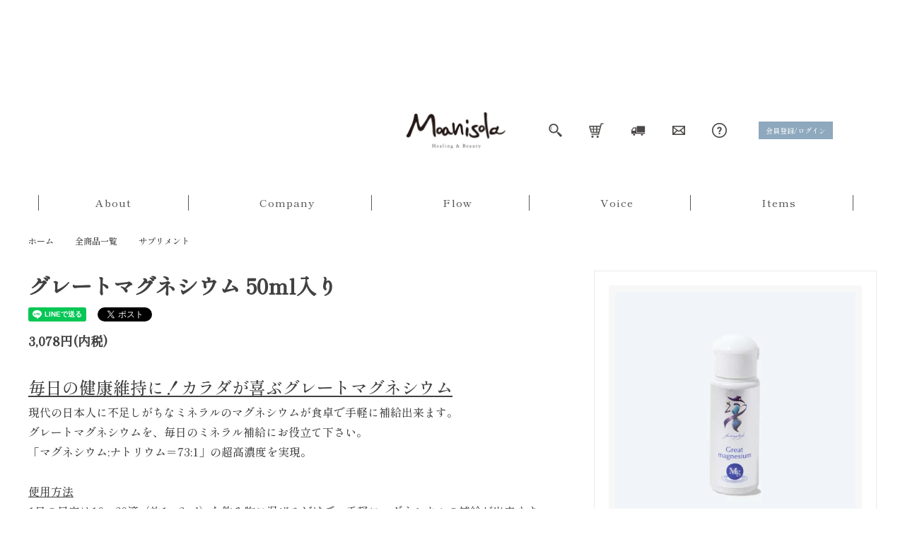

--- FILE ---
content_type: text/html; charset=EUC-JP
request_url: https://moanisola.com/?pid=168507023
body_size: 9813
content:
<!DOCTYPE html PUBLIC "-//W3C//DTD XHTML 1.0 Transitional//EN" "http://www.w3.org/TR/xhtml1/DTD/xhtml1-transitional.dtd">
<html xmlns:og="http://ogp.me/ns#" xmlns:fb="http://www.facebook.com/2008/fbml" xmlns:mixi="http://mixi-platform.com/ns#" xmlns="http://www.w3.org/1999/xhtml" xml:lang="ja" lang="ja" dir="ltr">
<head>
<meta http-equiv="content-type" content="text/html; charset=euc-jp" />
<meta http-equiv="X-UA-Compatible" content="IE=edge,chrome=1" />
<title>グレートマグネシウム 50ml入り</title>
<meta name="Keywords" content="グレートマグネシウム,ミネラル,北九州,福岡,ファスティング,ダイエット,健康,モアニズオーラ" />
<meta name="Description" content="カラダがヨロコブ グレートマグネシウム  現代の日本人に不足しがちなミネラルのマグネシウムが食卓で手軽に補給出来ます。  グレートマグネシウムを、毎日のミネラル補給にお役立て下さい。  「マグネシウム:ナトリウム＝73:1」の超高濃度を実現。" />
<meta name="Author" content="モアニズオーラ" />
<meta name="Copyright" content="GMOペパボ" />
<meta http-equiv="content-style-type" content="text/css" />
<meta http-equiv="content-script-type" content="text/javascript" />
<link rel="stylesheet" href="https://img21.shop-pro.jp/PA01485/354/css/2/index.css?cmsp_timestamp=20230302104438" type="text/css" />
<link rel="stylesheet" href="https://img21.shop-pro.jp/PA01485/354/css/2/product.css?cmsp_timestamp=20230302104438" type="text/css" />

<link rel="alternate" type="application/rss+xml" title="rss" href="https://moanisola.com/?mode=rss" />
<script type="text/javascript" src="//ajax.googleapis.com/ajax/libs/jquery/1.11.0/jquery.min.js" ></script>
<meta property="og:title" content="グレートマグネシウム 50ml入り" />
<meta property="og:description" content="カラダがヨロコブ グレートマグネシウム  現代の日本人に不足しがちなミネラルのマグネシウムが食卓で手軽に補給出来ます。  グレートマグネシウムを、毎日のミネラル補給にお役立て下さい。  「マグネシウム:ナトリウム＝73:1」の超高濃度を実現。" />
<meta property="og:url" content="https://moanisola.com?pid=168507023" />
<meta property="og:site_name" content="moanisola" />
<meta property="og:image" content="https://img21.shop-pro.jp/PA01485/354/product/168507023.jpg?cmsp_timestamp=20220531171239"/>
<meta property="og:type" content="product" />
<meta property="product:price:amount" content="3078" />
<meta property="product:price:currency" content="JPY" />
<meta property="product:product_link" content="https://moanisola.com?pid=168507023" />
<script>
  var Colorme = {"page":"product","shop":{"account_id":"PA01485354","title":"moanisola"},"basket":{"total_price":0,"items":[]},"customer":{"id":null},"inventory_control":"none","product":{"shop_uid":"PA01485354","id":168507023,"name":"\u30b0\u30ec\u30fc\u30c8\u30de\u30b0\u30cd\u30b7\u30a6\u30e0 50ml\u5165\u308a","model_number":"","stock_num":null,"sales_price":3078,"sales_price_including_tax":3078,"variants":[],"category":{"id_big":2803071,"id_small":4},"groups":[],"members_price":3078,"members_price_including_tax":3078}};

  (function() {
    function insertScriptTags() {
      var scriptTagDetails = [];
      var entry = document.getElementsByTagName('script')[0];

      scriptTagDetails.forEach(function(tagDetail) {
        var script = document.createElement('script');

        script.type = 'text/javascript';
        script.src = tagDetail.src;
        script.async = true;

        if( tagDetail.integrity ) {
          script.integrity = tagDetail.integrity;
          script.setAttribute('crossorigin', 'anonymous');
        }

        entry.parentNode.insertBefore(script, entry);
      })
    }

    window.addEventListener('load', insertScriptTags, false);
  })();
</script>
<script async src="https://zen.one/analytics.js"></script>
</head>
<body>
<meta name="colorme-acc-payload" content="?st=1&pt=10029&ut=168507023&at=PA01485354&v=20260204020905&re=&cn=df59dd7e0a9e51187cb3bf6f0d33925e" width="1" height="1" alt="" /><script>!function(){"use strict";Array.prototype.slice.call(document.getElementsByTagName("script")).filter((function(t){return t.src&&t.src.match(new RegExp("dist/acc-track.js$"))})).forEach((function(t){return document.body.removeChild(t)})),function t(c){var r=arguments.length>1&&void 0!==arguments[1]?arguments[1]:0;if(!(r>=c.length)){var e=document.createElement("script");e.onerror=function(){return t(c,r+1)},e.src="https://"+c[r]+"/dist/acc-track.js?rev=3",document.body.appendChild(e)}}(["acclog001.shop-pro.jp","acclog002.shop-pro.jp"])}();</script>
    <script>
      // headタグの中にviewportのmetaタグを入れる
      (function () {
        var viewport = document.createElement('meta');
        viewport.setAttribute('name', 'viewport');
        viewport.setAttribute('content', 'width=device-width, initial-scale=1.0, maximum-scale=1.0, user-scalable=no');
        document.getElementsByTagName('head')[0].appendChild(viewport);
      }());
    </script>
    
    <link rel="preconnect" href="https://fonts.googleapis.com">
    <link rel="preconnect" href="https://fonts.gstatic.com" crossorigin>
    <link href="https://fonts.googleapis.com/css2?family=Shippori+Mincho+B1:wght@500&display=swap" rel="stylesheet">

    <link rel="stylesheet" href="https://use.typekit.net/ath8mdv.css">

    <link href="https://fonts.googleapis.com/css2?family=Didact+Gothic&display=swap" rel="stylesheet">


    <div class="cart_in_modal__bg show_while_cart_in_connecting spinner" style="display: none;"></div>
    <link href="https://fonts.googleapis.com/css?family=Montserrat:400,600" rel="stylesheet">
    <input type="checkbox" class="state-drawer-nav" id="view-drawer-nav">
    <label for="view-drawer-nav" aria-label="メニューを閉じる" class="close-drawer-nav c-overlay">
      <svg class="c-overlay__icon" role="img" aria-hidden="true"><use xlink:href="#close"></use></svg>
    </label>

    <div class="wrap">
      <header class="header">
        <div class="inner">
          <div class="flex">
                        <h1 class="logo"><a href="./"><img src="https://img21.shop-pro.jp/PA01485/354/PA01485354.png?cmsp_timestamp=20240523120428" alt="moanisola" /></a></h1>
                        <ul class="sub-menu flex">
              <li>
                <p class="l-header-search__btn js-mega-menu-btn js-search-btn">
                  <img src="https://img21.shop-pro.jp/PA01485/354/etc/icon01.png" alt="検索">
                </p>
                <div class="l-header-search__contents js-mega-menu-contents">
                  <div class="l-header-search__box">
                    <form action="https://moanisola.com/" method="GET" class="l-header-search__form">
                      <input type="hidden" name="mode" value="srh" />
                      <div class="l-header-search__input">
                        <input type="text" name="keyword" placeholder="商品検索" />
                      </div>
                      <button class="l-header-search__submit" type="submit">
                        <img src="https://img.shop-pro.jp/tmpl_img/86/icon-search.png" alt="送信" />
                      </button>
                    </form>
                    <button class="l-header-search__close js-search-close" type="submit" aria-label="閉じる">
                      <span></span>
                      <span></span>
                    </button>
                  </div>
                </div>
              </li>
              <li class="l-header-cart__btn">
                <a href="https://moanisola.com/cart/proxy/basket?shop_id=PA01485354&shop_domain=moanisola.com" class="p-global-header__cart">
                  <span class="p-global-header__cart-icon">
                    <use xlink:href="#shopping-cart">
                      <img src="https://img21.shop-pro.jp/PA01485/354/etc/icon03.png" alt="カート">
                    </use>
                  </span>
                </a>
              </li>
              <li class="l-header-delivery__btn"><a href="https://moanisola.com/?mode=sk" class="c-sp-list"><img src="https://img21.shop-pro.jp/PA01485/354/etc/icon04.png" alt="配送"></a></li>
              <li class="l-header-contact__btn"><a href="https://moanisola.shop-pro.jp/customer/inquiries/new"><img src="https://img21.shop-pro.jp/PA01485/354/etc/icon05.png" alt="問い合わせ"></a></li>
              <ul class="dropmenu">
                <li class="tooltip l-header-info__btn"><a href="javascript:void(0)" data-label="インフォメーション">
                  <img src="https://img21.shop-pro.jp/PA01485/354/etc/icon02.png" alt="インフォ">
                </a>
                  <ul class="tooltip-text">
                    <li><a href="https://moanisola.com/?mode=sk#payment" class="c-sp-list">支払い方法</a></li>
                    <li><a href="https://moanisola.com/?mode=sk#return" class="c-sp-list">返品について</a></li>
                    <li><a href="https://moanisola.com/?mode=privacy" class="c-sp-list">プライバシーポリシー</a></li>
                    <li><a href="https://moanisola.com/?mode=sk#info" class="c-sp-list">特定商法取引法に基づく表記</a></li>
                    <li><a href="https://moanisola.com/?tid=2&mode=f1" class="c-sp-list">オンライントレーニング</a></li>
                  </ul>
                </li>
              </ul>
            </ul>
                                                <p class="login">
              <a href="https://moanisola.com/?mode=login&shop_back_url=https%3A%2F%2Fmoanisola.com%2F"><span>会員登録/ログイン</span></a>
            </p>
                                  </div>
          <nav>
            <ul class="g-navi flex">
              <li><a href="http://moanisola.com/#about"><span class="link">About</span></a></li>
              <li><a href="http://moanisola.com/#company"><span class="link">Company</span></a></li>
              <li><a href="http://moanisola.com/#flow"><span class="link">Flow</span></a></li>
              <li><a href="http://moanisola.com/#voice"><span class="link">Voice</span></a></li>
              <li><a href="https://moanisola.com/?mode=cate&csid=0&cbid=2803071"><span class="link">Items</span></a></li>
            </ul>
          </nav>
          <div class="drawer">
            <div class="box">
              <label for="view-drawer-nav" class="sp-global-header__unit open-drawer-nav">
                <span class="is-sp--block"><img src="https://img21.shop-pro.jp/PA01485/354/etc/menu_icon_sp.png" alt=""></span>
              </label>
            </div>
          </div>
        </div>
      </header>

      <div class="p-drawer-nav">
        <ul class="p-drawer__list">
          <li>
            <label for="view-drawer-nav" aria-label="メニューを閉じる" class="c-sp-list c-sp-list--close-menu">
              <span class="c-sp-list__value">
                メニューを閉じる
              </span>
            </label>
          </li>
          <li>
            <a href="./" class="c-sp-list">
              <span class="c-sp-list__mark">
                <svg class="c-sp-list__icon" role="img" aria-hidden="true"><use xlink:href="#home"></use></svg>
              </span>
              <span class="c-sp-list__value">
                ホーム
              </span>
              <span class="c-sp-list__nav-icon">
                <svg class="c-sp-list__icon" role="img" aria-hidden="true"><use xlink:href="#angle-right"></use></svg>
              </span>
            </a>
          </li>
        </ul>
        <div class="p-drawer__heading">
          ユーザー
        </div>
        <ul class="p-drawer__list">
                                        <li>
            <a href="https://moanisola.com/?mode=login&shop_back_url=https%3A%2F%2Fmoanisola.com%2F" class="c-sp-list">
              <span class="c-sp-list__value">
                ログイン
              </span>
              <span class="c-sp-list__nav-icon">
                <svg class="c-sp-list__icon" role="img" aria-hidden="true"><use xlink:href="#angle-right"></use></svg>
              </span>
            </a>
          </li>
                              <li>
            <a href="https://moanisola.com/?mode=myaccount" class="c-sp-list">
              <span class="c-sp-list__value">
                アカウント
              </span>
              <span class="c-sp-list__nav-icon">
                <svg class="c-sp-list__icon" role="img" aria-hidden="true"><use xlink:href="#angle-right"></use></svg>
              </span>
            </a>
          </li>
        </ul>
                <div class="p-drawer__heading">
          絞り込む
        </div>
                        <dl class="p-drawer__list">
          <dt class="c-sp-list js-drawer-pulldown">
            <span class="c-sp-list__value">
              カテゴリー
            </span>
            <span class="c-sp-list__nav-icon">
              <svg class="c-sp-list__icon--pulldown" role="img" aria-hidden="true"><use xlink:href="#angle-down"></use></svg>
            </span>
          </dt>
          <dd class="p-drawer__pulldown">
            <ul class="p-drawer__list">
                            <li>
                <a href="https://moanisola.com/?mode=cate&cbid=2803071&csid=0" class="c-sp-list">
                  <span class="c-sp-list__value">
                    全商品一覧
                  </span>
                  <span class="c-sp-list__nav-icon">
                    <svg class="c-sp-list__icon" role="img" aria-hidden="true"><use xlink:href="#angle-right"></use></svg>
                  </span>
                </a>
              </li>
                          </ul>
          </dd>
        </dl>
                        <div class="p-drawer__heading">
          コンテンツ
        </div>
                <ul class="p-drawer__list">
          <li><a class="c-sp-list" href="http://moanisola.com/#about"><span class="link">About</span></a></li>
          <li><a class="c-sp-list" href="http://moanisola.com/#company"><span class="link">Company</span></a></li>
          <li><a class="c-sp-list" href="http://moanisola.com/#flow"><span class="link">Flow</span></a></li>
          <li><a class="c-sp-list" href="http://moanisola.com/#voice"><span class="link">Voice</span></a></li>
          <li><a class="c-sp-list" href="https://moanisola.com/?mode=cate&csid=0&cbid=2803071"><span class="link">Items</span></a></li>
          <li>
            <a href="https://moanisola.com/?mode=sk" class="c-sp-list">
              <span class="c-sp-list__value">
                ご利用ガイド
              </span>
              <span class="c-sp-list__nav-icon">
                <svg class="c-sp-list__icon" role="img" aria-hidden="true"><use xlink:href="#angle-right"></use></svg>
              </span>
            </a>
          </li>
          <li>
            <a href="https://moanisola.shop-pro.jp/customer/inquiries/new" class="c-sp-list">
              <span class="c-sp-list__value">
                お問い合わせ
              </span>
              <span class="c-sp-list__nav-icon">
                <svg class="c-sp-list__icon" role="img" aria-hidden="true"><use xlink:href="#angle-right"></use></svg>
              </span>
            </a>
          </li>
          <li>
            <a href="http://brandnewhoney.info/?mode=sk" class="c-sp-list">
              <span class="c-sp-list__value">
                特定商法取引法
              </span>
              <span class="c-sp-list__nav-icon">
                <svg class="c-sp-list__icon" role="img" aria-hidden="true"><use xlink:href="#angle-right"></use></svg>
              </span>
            </a>
          </li>
                              <li><a href="https://moanisola.com/?mode=sk#payment" class="c-sp-list">支払い方法</a></li>
          <li><a href="https://moanisola.com/?mode=sk#return" class="c-sp-list">返品について</a></li>
          <li><a href="https://moanisola.com/?tid=2&mode=f1" class="c-sp-list">オンライントレーニング</a></li>
          <li><a href="https://moanisola.com/?mode=privacy" class="c-sp-list">プライバシーポリシー</a></li>          
        </ul>
      </div>

      <div class="p-page-content product">
                <div class="p-layout-container">
    <div class="c-topic-path">
    <ul class="c-topic-path__list">
      <li class="c-topic-path__item">
        <a href="./">ホーム</a>
      </li>
            <li class="c-topic-path__item">
        <svg role="img" aria-hidden="true"><use xlink:href="#angle-right"></use></svg>
        <a href="?mode=cate&cbid=2803071&csid=0">全商品一覧</a>
      </li>
                  <li class="c-topic-path__item">
        <svg role="img" aria-hidden="true"><use xlink:href="#angle-right"></use></svg>
        <a href="?mode=cate&cbid=2803071&csid=4">サプリメント</a>
      </li>
          </ul>
      </div>

    <div class="cart_in_modal cart_modal__close" style="display: none;">
    <div class="cart_in_modal__outline not_bubbling">
      <label class="cart_modal__close cart_in_modal__close-icon">
      </label>
      <p class="cart_in_modal__heading">
        こちらの商品が<br class="sp-br">カートに入りました
      </p>
      <div class="cart_in_modal__detail">
                <div class="cart_in_modal__image-wrap">
          <img src="https://img21.shop-pro.jp/PA01485/354/product/168507023.jpg?cmsp_timestamp=20220531171239" alt="" class="cart_in_modal__image" />
        </div>
                <p class="cart_in_modal__name">
          グレートマグネシウム 50ml入り
        </p>
      </div>
      <div class="cart_in_modal__button-wrap">
        <button class="cart_view_with_async cart_in_modal__button cart_in_modal__button--solid">かごの中身を見る</button>
        <p class="cart_modal__close cart_in_modal__text-link">ショッピングを続ける</p>
      </div>
    </div>
  </div>
  <div class="cart_in_error_modal cart_in_error__close" style="display: none;">
    <div class="cart_in_modal__outline not_bubbling">
      <label class="cart_in_error__close cart_in_modal__close-icon">
      </label>
      <p class="cart_in_error_message cart_in_error_modal__heading"></p>
      <div class="cart_in_modal__button-wrap">
        <button class="cart_in_error__close cart_in_modal__button cart_in_modal__button--solid">ショッピングを続ける</button>
      </div>
    </div>
  </div>
  
  <div class="p-product-wrap">
    <div class="p-product-heading js-product-fix">
      <div class="theiaStickySidebar">
                <div class="p-product-heading__unit">
                              <div class="p-large-image">
            <div class="p-large-image__image-wrap c-image-wrap">
              <div class="c-image-box js-thumbnail-set">
                                <img data-original="https://img21.shop-pro.jp/PA01485/354/product/168507023.jpg?cmsp_timestamp=20220531171239" alt="" class="c-image-box__image js-lazyload"  loading="lazy" />
                              </div>
            </div>
          </div>
                              
                                      </div>
        
        <div id="cart-form" class="p-product-heading__unit">
          <div class="p-cart-form">
            <div class="p-cart-form__info">
              <div class="p-cart-form__name">
                グレートマグネシウム 50ml入り
              </div>

                                          <div class="p-cart-form__price c-product-info__price">
                                3,078円(内税)
                
              </div>
                            
                                          
                                          
                            <div class="p-product-fav-item">
                <button type="button"  data-favorite-button-selector="DOMSelector" data-product-id="168507023" data-added-class="is-added">
                  <svg role="img" aria-hidden="true"><use xlink:href="#heart"></use></svg>
                  お気に入り
                </button>
              </div>
              
                                          
                                                      </div>
                        <div class="p-cart-form__option">
                              <form name="product_form" method="post" action="https://moanisola.com/cart/proxy/basket/items/add">
                                                      
                                                      
                                                      
                                    <div class="c-form__unit">
                    <div class="c-form__unit-label c-form__unit-label--fix-margin">
                      購入数
                    </div>
                    <div class="c-form__unit-body">
                      <input type="text" name="product_num" value="1" class="c-input-text p-cart-form__add-cart-num" />
                      <div class="p-cart-form__add-num-wrap">
                        <a href="javascript:f_change_num2(document.product_form.product_num,'1',1,null);" class="p-cart-form__add-num p-cart-form__add-num--up">
                          <svg role="img" aria-hidden="true"><use xlink:href="#angle-up"></use></svg>
                        </a>
                        <a href="javascript:f_change_num2(document.product_form.product_num,'0',1,null);" class="p-cart-form__add-num p-cart-form__add-num--down">
                          <svg role="img" aria-hidden="true"><use xlink:href="#angle-down"></use></svg>
                        </a>
                      </div>
                      本
                    </div>
                  </div>
                  
                  <div class="p-cart-form__button-wrap">
                                                            <div class="disable_cartin">
                      <button type="submit" class="p-cart-form__add-cart-button c-button c-button--solid">
                        <svg class="c-button__icon" role="img" aria-hidden="true"><use xlink:href="#shopping-cart"></use></svg>
                        カートに入れる
                      </button>
                    </div>
                                        <p class="p-cart-form__error-message stock_error"></p>
                                      </div>
                  <input type="hidden" name="user_hash" value="3efdb011ec7f70c8655609bd15af0c4f"><input type="hidden" name="members_hash" value="3efdb011ec7f70c8655609bd15af0c4f"><input type="hidden" name="shop_id" value="PA01485354"><input type="hidden" name="product_id" value="168507023"><input type="hidden" name="members_id" value=""><input type="hidden" name="back_url" value="https://moanisola.com/?pid=168507023"><input type="hidden" name="reference_token" value="1b4d8e9bf1b44b9b83f33c83fb71c53f"><input type="hidden" name="shop_domain" value="moanisola.com">
                </form>
              
            </div>
                        <ul class="p-cart-form__link-list">
              <li>
                <a href="https://moanisola.com/?mode=sk#return">返品について</a>
              </li>
              <li>
                <a href="https://moanisola.com/?mode=sk#info">特定商取引法に基づく表記</a>
              </li>
            </ul>
          </div>
        </div>
      </div>
    </div>


    <div class="p-product-body">
      <div class="p-product-body-inner">
        
        <div class="p-product-body__name">
          グレートマグネシウム 50ml入り
        </div>

                <ul class="p-product-body__share-buttons">
          <li>
            <div class="line-it-button" data-ver="3"  data-type="share-a" data-lang="ja" data-color="default" data-size="small" data-count="false" style="display: none;"></div><script src="https://www.line-website.com/social-plugins/js/thirdparty/loader.min.js" async="async" defer="defer"></script>
          </li>
          <li>
            <a href="https://twitter.com/share" class="twitter-share-button" data-url="https://moanisola.com/?pid=168507023" data-text="" data-lang="ja" >ツイート</a>
<script charset="utf-8">!function(d,s,id){var js,fjs=d.getElementsByTagName(s)[0],p=/^http:/.test(d.location)?'http':'https';if(!d.getElementById(id)){js=d.createElement(s);js.id=id;js.src=p+'://platform.twitter.com/widgets.js';fjs.parentNode.insertBefore(js,fjs);}}(document, 'script', 'twitter-wjs');</script>
          </li>
          <li>
            
          </li>
        </ul>
        
        
                        <div class="p-product-body__price">
                    3,078円(内税)
          
        </div>
                
                        
                        <div class="p-product-body__description">
          <span style="font-size:x-large;"><u>毎日の健康維持に！カラダが喜ぶグレートマグネシウム</u></span><br />
現代の日本人に不足しがちなミネラルのマグネシウムが食卓で手軽に補給出来ます。<br />
グレートマグネシウムを、毎日のミネラル補給にお役立て下さい。<br />
「マグネシウム:ナトリウム＝73:1」の超高濃度を実現。<br />
<br />
<u>使用方法</u><br />
1日の目安は10～20滴（約1～2ml）を飲み物に混ぜるだけで、手軽にマグネシウムの補給が出来ます。<br />
-飲み水に3滴<br />
-珈琲、紅茶、アルコールに3滴<br />
-お味噌汁に3滴<br />
-炊飯時、1合に対して3滴<br />
他にもいろいろ工夫してご利用いただけます。<br />
<br />
<u><span style="font-size:large;">栄養表示</span></u><br />
<span style="font-size:small;">品名；調味液（食品添加物）<br />
原材料：塩水湖水低塩化ナトリウム液（塩水湖水ミネラル液）、塩化マグネシウム<br />
内容量：50ml<br />
賞味期限：ボトル底に記載<br />
保存方法：キャップを必ず閉めて、常温にて保存して下さい。<br />
販売者：ファスティングライフ株式会社</span><br />
<br />
<span style="font-size:large;">１mlあたりの栄養成分</span><br />
<span style="font-size:small;">エネルギー0kcal<br />
タンパク質0g<br />
 脂質0g<br />
 炭水化物0g<br />
 ナトリウム1.6mg<br />
 マグネシウム117mg<br />
 カリウム0.5mg</span>
        </div>
                
                        <div id="product-images" class="p-product-body__images">
          <ul class="p-product-images">
                        <li class="p-product-images__unit">
              <a href="https://img21.shop-pro.jp/PA01485/354/product/168507023.jpg?cmsp_timestamp=20220531171239" class="p-product-images__image-wrap c-image-wrap c-image-wrap--link js-open-modal" rel="product-gallery">
                <div class="c-image-box">
                  <img data-original="https://img21.shop-pro.jp/PA01485/354/product/168507023.jpg?cmsp_timestamp=20220531171239" class="c-image-box__image js-lazyload"  loading="lazy" />
                </div>
              </a>
            </li>
                                                                                                          </ul>
        </div>
                
                <a href="#cart-form" class="p-product-body__linkto-cart c-button c-button--solid">
          この商品を購入する
        </a>
              </div>
    </div>

  </div>

  <div class="p-product-footer">
    <ul class="p-product-footer-nav">
      <li>
        <a href="https://moanisola.shop-pro.jp/customer/products/168507023/inquiries/new">
          この商品について問い合わせる
          <svg class="c-icon" role="img" aria-hidden="true"><use xlink:href="#angle-right"></use></svg>
        </a>
      </li>
      <li>
        <a href="https://moanisola.com/?mode=cate&cbid=2803071&csid=4">
          買い物を続ける
          <svg class="c-icon" role="img" aria-hidden="true"><use xlink:href="#angle-right"></use></svg>
        </a>
      </li>
    </ul>
  </div>

  

    <script src="//img.shop-pro.jp/tmpl_js/83/ResizeSensor.min.js"></script>
  <script src="//img.shop-pro.jp/tmpl_js/83/theia-sticky-sidebar.min.js"></script>
  <script src="//img.shop-pro.jp/tmpl_js/83/swipebox/js/jquery.swipebox.min.js"></script>
  <link rel="stylesheet" href="//img.shop-pro.jp/tmpl_js/83/swipebox/css/swipebox.min.css">

  <script type="text/javascript">

  // サムネイルクリックで画像切り替え
  (function() {
    var setValue;
    var $thumbnails = $('.js-thumbnail-select');
    var $setTarget = $('.js-thumbnail-set');
    $thumbnails.on('click', function () {
      setValue = $(this).data('image-url');
      $thumbnails.removeClass('is-current');
      $setTarget.html('<img src="' + setValue + '" class="c-image-box__image" />');
      $(this).addClass('is-current');
    });
  })();

  // 商品画像クリックで画像をモーダル表示
  (function() {
    $('.js-open-modal').swipebox();
  })();

  // 右カラム追従
  (function() {
    $('.js-product-fix').theiaStickySidebar({
      additionalMarginTop: 120
    });
  })();

  // オプション表コンテンツの表示切り替え
  (function() {
    $('.js-view-option-info').on('click', function () {
      $('#js-option-info').toggleClass('is-hidden');
    });
  })();
</script>

</div>        

                        
                        
      </div>


      <footer class="footer">
        <div class="inner flex">
          <ul class="list flex">
            <li><a href="http://moanisola.com/#about"><span>About</span></a></li>
            <li><a href="http://moanisola.com/#company"><span>Company</span></a>
            <li><a href="http://moanisola.com/#flow"><span>Flow</span></a>
            <li><a href="http://moanisola.com/#voice"><span>Voice</span></a>
            <li><a href="https://moanisola.com/?mode=cate&csid=0&cbid=2803071"><span>Items</span></a>
            <li><a href="http://moanisola.com/#faq"><span>Q&A</span></a>
            <li><a href="http://moanisola.com/#instagram"><span>Instagram</span></a>
          </ul>
          <ul class="icon-list flex">
            <li class="l-footer-cart__btn">
              <a href="https://moanisola.com/cart/proxy/basket?shop_id=PA01485354&shop_domain=moanisola.com" class="p-global-header__cart">
                <span class="p-global-header__cart-icon">
                  <use xlink:href="#shopping-cart">
                    <img src="https://img21.shop-pro.jp/PA01485/354/etc/icon03.png" alt="カート">
                  </use>
                </span>
              </a>
            </li>
            <li class="l-footer-delivery__btn"><a href="https://moanisola.com/?mode=sk"><img class="images is-pc--block" src="https://img21.shop-pro.jp/PA01485/354/etc/icon04.png" alt=""></a></li>
            <li class="l-footer-contact__btn"><a href="https://moanisola.shop-pro.jp/customer/inquiries/new"><img class="images is-pc--block" src="https://img21.shop-pro.jp/PA01485/354/etc/icon05.png" alt=""></a></li>
          </ul>
        </div>
      </footer>

    </div>

    <script src="//img.shop-pro.jp/tmpl_js/83/jquery.lazyload.min.js"></script>
    <script src="https://unpkg.com/swiper/swiper-bundle.min.js"></script>
    <script>


      // lazyload.jsを実行
      (function () {
        $('.js-lazyload').lazyload();
      }());


      // ページ内リンク移動した際のスクロール処理
      (function () {
        $('a[href^=#]').on('click', function() {
          var href = $(this).attr('href');
          var target = $(href == '#' || href == '' ? 'html' : href);
          var targetPos = target.offset().top;
          var startPos = $(window).scrollTop();
          var endPos = targetPos;
          if (startPos > targetPos) {
            if ($(window).width() > breakpointPhone) {
              endPos -= 110;
            } else {
              endPos -= 60;
            }
          }
          $('body,html').animate({scrollTop:endPos}, 400, 'swing');
          return false;
        });
      }());

      // ヘッダーグローバル・ドロワーメニューの表示・非表示の処理
      (function () {
        var $globalNavElem = $('.js-global-nav-list');
        // ドロワーメニュー
        $('.js-drawer-pulldown').on('click', function () {
          $(this).next().toggleClass('is-opened');
        });
        // ヘッダーメニュー
        $globalNavElem.on('mouseenter', function () {
          $(this).addClass('is-opened');
        });
        $globalNavElem.on('mouseleave', function () {
          $(this).removeClass('is-opened');
        });
      }());

      // ドロワーメニューの状態変更（タブレットサイズ以上では非表示にする）
      (function () {
        var $stateCheckbox = $('#view-drawer-nav');
        $(window).on('resize', function () {
          if ($(window).width() > breakpointPhone) {
            $stateCheckbox.prop('checked', false);
          }
        });
      }());

      // 商品一覧のソートを切り替える
      (function () {
        $('.js-sort-switch').on('change', function () {
          location.href = $(this).val();
        });
      }());


      // もっと見るをクリックしたら、そのリスト内全ての商品を表示する
      (function () {
        $('.js-display-button').on('click', function () {
          var $clickedButtonUnit = $(this).parent();
          var $productList = $clickedButtonUnit.prev().children('.is-hidden');
          $productList.removeClass('is-hidden');
          $clickedButtonUnit.remove();
        });
      }());

    </script>
    <script type="text/javascript">
    $(document).ready(function() {
      //category search
      $(".js-mega-menu-btn").on("click",function() {
        if ($(this).hasClass("is-on")) {
          $(this).removeClass("is-on");
          $(this).next(".js-mega-menu-contents").fadeOut(200,"swing");
        } else {
          $(".js-mega-menu-btn").removeClass("is-on");
          $(".js-mega-menu-btn").next().fadeOut(200,"swing");
          $(this).addClass("is-on");
          $(this).next(".js-mega-menu-contents").fadeIn(200,"swing");
        }
      });
      $(".js-search-close").on('click',function() {
        $(".l-header-search__contents").fadeOut(200,"swing");
        $(".l-header-search__btn").removeClass("is-on");
      });
      $(".js-search-btn").on('click',function() {
        $(".l-main-navi").removeClass("is-open");
        $(".js-navi-open").removeClass("is-on");
      });

      //hamburger
      $(".js-navi-open,.js-navi-close").on('click',function() {
        $(".l-header-search__contents").fadeOut(200,"swing");
        $(".l-header-search__btn").removeClass("is-on");
        $(".l-header").toggleClass("is-open");
        $(".l-main-navi").toggleClass("is-open");
        $(".l-menu-btn").toggleClass("is-on");
        $(".l-main-navi-overlay").toggleClass("is-on");
      });
    });
    </script>

    <script type="text/javascript">
    $(function(){
      $(window).on('load scroll',function (){
        $('.animation').each(function(){
          //ターゲットの位置を取得
          var target = $(this).offset().top;
          //スクロール量を取得
          var scroll = $(window).scrollTop();
          //ウィンドウの高さを取得
          var height = $(window).height();
          //ターゲットまでスクロールするとフェードインする
          if (scroll > target - height){
            //クラスを付与
            $(this).addClass('active');
          }
        });
      });
    });

    $(function () {
      $(window).scroll(function () {
          const wHeight = $(window).height();
          const scrollAmount = $(window).scrollTop();
          $('.scrollanime').each(function () {
              const targetPosition = $(this).offset().top;
              if(scrollAmount > targetPosition - wHeight + 60) {
                  $(this).addClass("fadeInDown");
              }
          });
        });
    });

    $(document).ready(function(){
      //URLのハッシュ値を取得
      var urlHash = location.hash;
      //ハッシュ値があればページ内スクロール
      if(urlHash) {
        //スクロールを0に戻す
        $('body,html').stop().scrollTop(0);
        setTimeout(function () {
          //ロード時の処理を待ち、時間差でスクロール実行
          scrollToAnker(urlHash) ;
        }, 100);
      }

      //通常のクリック時
      $('a[href^="#"]').click(function() {
        //ページ内リンク先を取得
        var href= $(this).attr("href");
        //リンク先が#か空だったらhtmlに
        var hash = href == "#" || href == "" ? 'html' : href;
        //スクロール実行
        scrollToAnker(hash);
        //リンク無効化
        return false;
      });

      // 関数：スムーススクロール
      // 指定したアンカー(#ID)へアニメーションでスクロール
      function scrollToAnker(hash) {
        var target = $(hash);
        var position = target.offset().top;
        $('body,html').stop().animate({scrollTop:position}, 500);
      }
    });
    </script><script type="text/javascript" src="https://moanisola.com/js/cart.js" ></script>
<script type="text/javascript" src="https://moanisola.com/js/async_cart_in.js" ></script>
<script type="text/javascript" src="https://moanisola.com/js/product_stock.js" ></script>
<script type="text/javascript" src="https://moanisola.com/js/js.cookie.js" ></script>
<script type="text/javascript" src="https://moanisola.com/js/favorite_button.js" ></script>
</body></html>